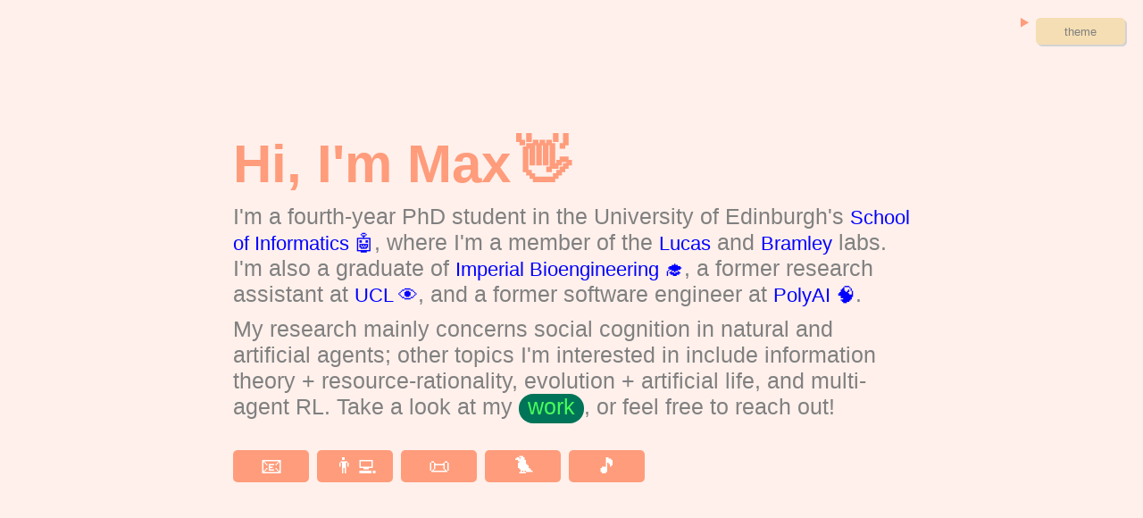

--- FILE ---
content_type: text/html
request_url: https://maxtaylordavi.es/publications?tag=conference&theme=coral
body_size: 4142
content:
<!DOCTYPE html>
<html lang="en">
<head>
    <link rel="apple-touch-icon" sizes="180x180" href="/apple-touch-icon.png">
    <link rel="icon" type="image/png" sizes="32x32" href="images/favicon-32x32.png">
    <link rel="icon" type="image/png" sizes="16x16" href="images/favicon-16x16.png">
    <link rel="manifest" href="/site.webmanifest">
    <link rel="mask-icon" href="/safari-pinned-tab.svg" color="#5bbad5">
    <link rel="stylesheet" href="/styles/home.css">
    <meta name="msapplication-TileColor" content="#da532c">
    <meta name="theme-color" content="#ffffff">
    <meta charset="UTF-8">
    <title>Home</title>
    <style>
        html {
            background: rgba(255, 156, 123, 0.15);
            color: rgb(255, 156, 123);
        }
        .contact-link {
            background: rgb(255, 156, 123);
        }
        .list-title {
            color: rgb(255, 156, 123);
        }
        .theme-colour.A {
            background: #50E0A4;
        }
        .theme-colour.B {
            background: rgb(145, 71, 255);
        }
        .theme-colour.C {
            background: rgb(255,175,0);
        }
        .theme-colour.D {
            background: rgb(72, 88, 234);
        }
        .theme-colour.E {
            background: rgb(255, 156, 123);
        }
        .theme-colour.F {
            background: rgb(242, 114, 215);
        }
    </style>
</head>
<body>
    <div class="container">
        <details class="theme-selector-container">
            <summary>
                <div class="theme-selector">
                    theme
                </div>
            </summary>
            <div class="theme-colours">
                
                    <a class="theme-colour A" href="/?theme=teal"></a>
                
                    <a class="theme-colour B" href="/?theme=purple"></a>
                
                    <a class="theme-colour C" href="/?theme=yellow"></a>
                
                    <a class="theme-colour D" href="/?theme=blue"></a>
                
                    <a class="theme-colour E" href="/?theme=coral"></a>
                
                    <a class="theme-colour F" href="/?theme=pink"></a>
                
            </div>
        </details>
        <div class="me">
            <h3 class="name">Hi, I'm Max <div class="waving-hand">👋</div></h3>
            <p class="bio">
                I'm a fourth-year PhD student in the University of Edinburgh's <a href="https://informatics.ed.ac.uk/" target="_blank" class="bio-link">School of Informatics 🤖</a>, where I'm a member of the <a href="https://lucaslab-uoe.github.io/" target="_blank" class="bio-link">Lucas</a> and <a href="https://www.bramleylab.ppls.ed.ac.uk/" target="_blank" class="bio-link">Bramley</a> labs.
                I'm also a graduate of <a href="https://www.imperial.ac.uk/bioengineering" target="_blank" class="bio-link">Imperial Bioengineering 🎓</a>, a former research assistant at <a href="https://visualplasticitylab.org/index.html" target="_blank" class="bio-link">UCL 👁</a>, and a former software engineer at <a href="https://www.poly.ai/" target="_blank" class="bio-link">PolyAI 🧠</a>.
            </p>
            <p class="bio">
                My research mainly concerns social cognition in natural and artificial agents; other topics I'm interested in include information theory + resource-rationality, evolution + artificial life, and multi-agent RL. Take a look at my <a class="page-link" href="/papers?theme=coral">work</a>, or feel free to reach out!
            </p>
            <div class="footer-links">
                <a class="contact-link" href="mailto:s2227283@ed.ac.uk" target="_blank">📧</a>
                <a class="contact-link" href="https://github.com/maxtaylordavies" target="_blank">👨‍💻</a>
                <a class="contact-link" href="/cv" target="_blank">📜</a>
                <a class="contact-link" href="https://twitter.com/MaxTaylorDavie1" target="_blank">🐦</a>
                <a class="contact-link" href="https://soundcloud.com/maxtaylordavies" target="_blank">🎵</a>
            </div>
        </div>
    </div>
</body>
</html>


--- FILE ---
content_type: text/css
request_url: https://maxtaylordavi.es/styles/home.css
body_size: 3211
content:
hr {
  background-color: #9147ff;
  display: block;
  margin: 0.5em auto;
  border-style: inset;
  border-width: 1px;
  height: 2px;
  width: 100%;
}

.theme-selector-container {
  position: absolute;
  top: 20px;
  right: 20px;
  text-align: right;
}

.theme-selector {
  background-color: wheat;
  color: #808080;
  width: 100px !important;
  height: 30px;
  border-radius: 5px;
  display: flex;
  justify-content: center;
  align-items: center;
  box-shadow: 2px 2px 0 lightgrey;
  font-size: 13px;
  user-select: none;
}

.theme-selector:hover {
  box-shadow: 3.5px 3.5px 0 lightgrey;
}

.theme-colours {
  margin-top: 10px;
  display: grid;
  grid-template-columns: repeat(3, 1fr);
  grid-template-rows: repeat(3, 1fr);
  gap: 10px;
}

.theme-colour {
  width: 25px;
  height: 25px;
  cursor: pointer;
  transition: all 500ms;
}

.theme-colour:hover {
  border-radius: 12.5px;
}

.theme-colour.A {
  grid-row: 1;
  grid-column: 1;
}

.theme-colour.B {
  grid-row: 1;
  grid-column: 2;
}

.theme-colour.C {
  grid-row: 1;
  grid-column: 3;
}

.theme-colour.D {
  grid-row: 2;
  grid-column: 1;
}

.theme-colour.E {
  grid-row: 2;
  grid-column: 2;
}

.theme-colour.F {
  grid-row: 2;
  grid-column: 3;
}

summary {
  outline: none;
  cursor: pointer;
  display: flex;
  flex-direction: row;
  justify-content: flex-end;
}

summary::marker {
  color: transparent;
}

.container {
  display: flex;
  flex-direction: column;
  width: 99vw;
  height: 97vh;
  justify-content: center;
  align-items: center;
  font-family: -apple-system, BlinkMacSystemFont, Segoe UI, Roboto, Helvetica,
    Arial, sans-serif, Apple Color Emoji, Segoe UI Emoji, Segoe UI Symbol;
  overflow: scroll;
  margin: 0;
  padding: 0;
}

.banner {
  position: absolute;
  top: 0;
  left: 0;
  height: 50px;
  width: 100%;
  display: flex;
  justify-content: center;
  align-items: center;
  /*background-color: #9147ff;*/
  background-image: -webkit-linear-gradient(0deg, #9147ff, #e466bb);
  font-family: -apple-system, BlinkMacSystemFont, Segoe UI, Roboto, Helvetica,
    Arial, sans-serif, Apple Color Emoji, Segoe UI Emoji, Segoe UI Symbol;
}

.banner-link {
  color: white;
}

.name {
  font-size: 60px;
  font-weight: 600;
  margin: 0;
  margin-bottom: 10px;
  display: inherit;
}

.waving-hand {
  margin-left: 6px;
  transition: all 200ms;
}

.waving-hand:hover {
  transform: rotate(80deg);
}

.bio {
  color: #808080;
  font-size: 25px;
  margin-top: 0;
  margin-bottom: 10px;
}

.bio-link {
  color: blue;
  text-decoration: none;
  font-size: 22px;
  transition: all 200ms;
}

.bio-link:hover {
  font-size: 24px;
}

.page-link {
  display: inline-block;
  background: #007458;
  color: #48ff5b;
  text-decoration: none;
  padding: 0px 10px 4px 10px;
  border-radius: 20px;
  transition: all 200ms;
}

.page-link:hover {
  transform: scale(1.05);
}

.footer-links {
  margin-top: 20px;
}

.contact-link {
  display: inline-block;
  padding-top: 4px;
  padding-bottom: 4px;
  width: 85px;
  font-size: 18pt;
  color: white;
  border-radius: 5px;
  text-align: center;
  text-decoration: none;
  transition: all 200ms;
  margin-right: 5px;
}

.contact-link:hover {
  transform: scale(1.05);
}

.me {
  display: flex;
  flex-direction: column;
  width: 60%;
  margin-bottom: 25px;
}
